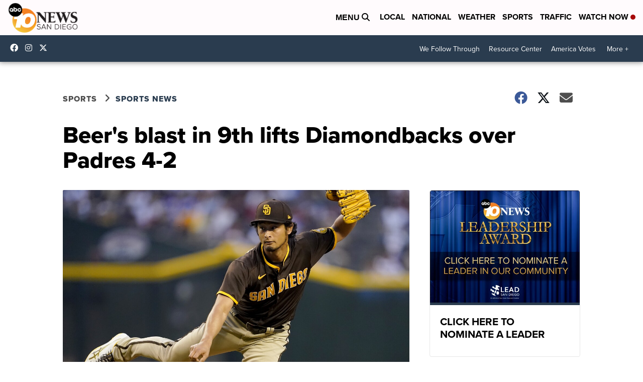

--- FILE ---
content_type: application/javascript; charset=utf-8
request_url: https://fundingchoicesmessages.google.com/f/AGSKWxVT_1stHLeq_QzYcWfb-DxP0UWC_iGSlw3jovWa9qGyDIVRPj4m5J2WxiM4ie4uTAaECmSg53oZXu3_r4ebcnp55ZjbKr94d5nA1BGiLOwxFhjEapRbtvk-vd4OD1iqiLhkKCllWxusHLBO4DlAUZ9X9BXuCKdFt0V3RhFEB5frNL_u9giTna2Kejx4/_.com/a?size/interstitial-ad./ad_slots./125x125_banner./adfile.
body_size: -1285
content:
window['47d0ba48-1617-40f1-8164-b25d4f679439'] = true;